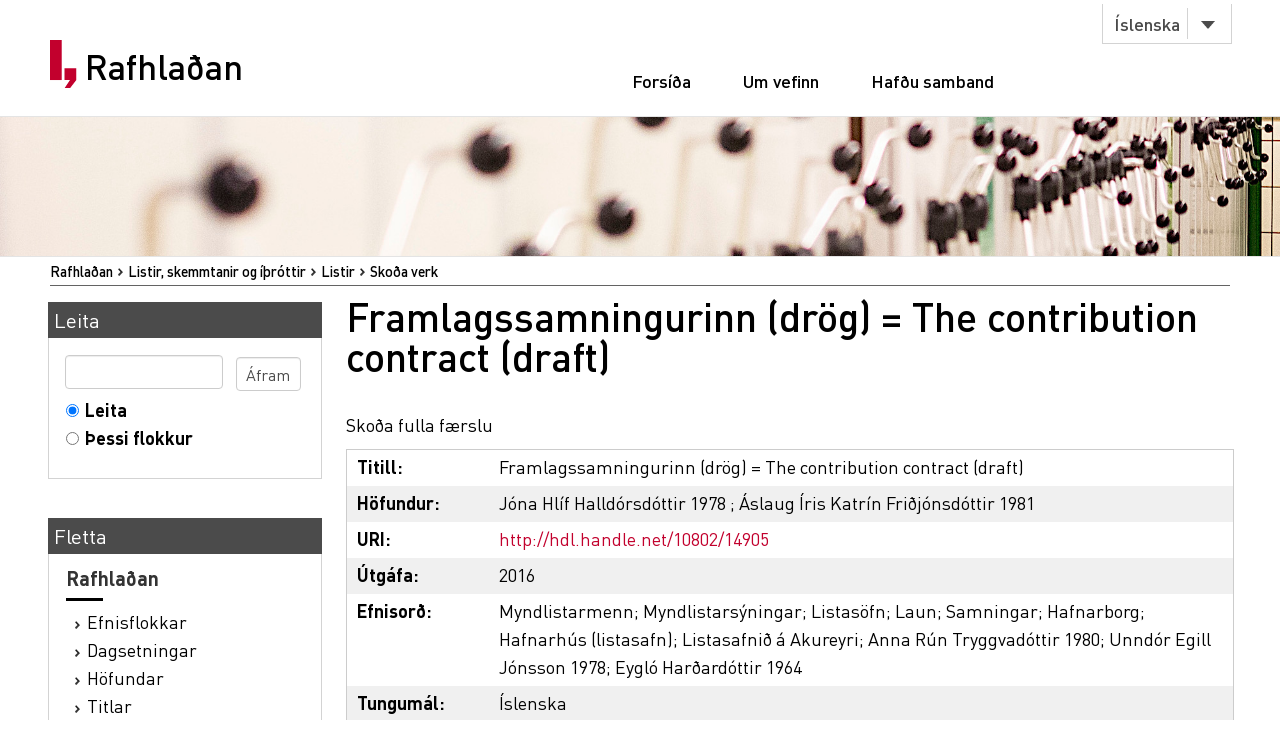

--- FILE ---
content_type: text/html;charset=utf-8
request_url: https://rafhladan.is/handle/10802/14905
body_size: 21495
content:
<?xml version="1.0" encoding="UTF-8"?>
<!DOCTYPE html PUBLIC "-//W3C//DTD XHTML 1.0 Strict//EN" "http://www.w3.org/TR/xhtml1/DTD/xhtml1-strict.dtd">
<html xmlns="http://www.w3.org/1999/xhtml">
<head>
<meta content="text/html; charset=UTF-8" http-equiv="Content-Type" />
<meta content="width=device-width, initial-scale=1" name="viewport" />
<meta name="Generator" content="DSpace 3.1" />
<link type="text/css" rel="stylesheet" media="screen" href="/themes/Lbs/lib/style.css?v=25" />
<link type="text/css" rel="stylesheet" media="screen" href="/themes/Lbs/lib/styles.css?v=25" />
<link type="text/css" rel="stylesheet" media="screen" href="/themes/Lbs/lib/jquery.autocomplete.css?v=25" />
<link type="application/opensearchdescription+xml" rel="search" href="https://rafhladan.is:443/description.xml" title="DSpace" />
<script type="text/javascript">
                        		// make selected language available to javascript
                        		var lbsLang = 'is';
                        
                                //Clear default text of emty text areas on focus
                                function tFocus(element)
                                {
                                        if (element.value == ' '){element.value='';}
                                }
                                //Clear default text of emty text areas on submit
                                function tSubmit(form)
                                {
                                        var defaultedElements = document.getElementsByTagName("textarea");
                                        for (var i=0; i != defaultedElements.length; i++){
                                                if (defaultedElements[i].value == ' '){
                                                        defaultedElements[i].value='';}}
                                }
                                //Disable pressing 'enter' key to submit a form (otherwise pressing 'enter' causes a submission to start over)
                                function disableEnterKey(e)
                                {
                                     var key;
                                
                                     if(window.event)
                                          key = window.event.keyCode;     //Internet Explorer
                                     else
                                          key = e.which;     //Firefox and Netscape
                                
                                     if(key == 13)  //if "Enter" pressed, then disable!
                                          return false;
                                     else
                                          return true;
                                }
            </script>
<script type="text/javascript" src="/themes/Lbs/lib/jquery-2.2.4.min.js"> </script>
<script type="text/javascript" src="/themes/Lbs/lib/bootstrap.min.js"> </script>
<script type="text/javascript" src="/themes/Lbs/lib/scrollreveal.min.js"> </script>
<script type="text/javascript" src="/themes/Lbs/lib/jquery.matchHeight-min.js"> </script>
<script type="text/javascript" src="/themes/Lbs/lib/scripts.js"> </script>
<script type="text/javascript" src="/themes/Lbs/lib/jquery-ui.min.js?v=25"> </script>
<script type="text/javascript" src="/themes/Lbs/lib/helper.js?v=25"> </script>
<script type="text/javascript" src="/themes/Lbs/lib/audb.js?v=25"> </script>
<script type="text/javascript" src="/themes/Lbs/lib/audb-metadata.js?v=25"> </script>
<script type="text/javascript">
	var lbsDspaceBaseURL='https://rafhladan.is';
	var lbsAudbBaseURL='https://lykilskra.landsbokasafn.is';
	var lbsAudbSuggestSubjectEnabled=true;
	var lbsAudbSuggestSubjectMinChars='2';
	var lbsAudbSuggestSubjectSearchMode='STARTS_WITH';
	var lbsAudbSuggestSubjectMaxResults='20';
	var lbsAudbSuggestSubjectPreferedTermsOnly=true;
	var lbsAudbVerifySubjectEnabled=true;
	var lbsAudbVerifySubjectIgnoreCase=false;
	var lbsAudbVerifySubjectPreferedTermsOnly=true;
	var lbsAudbSuggestAuthorEnabled=true;
	var lbsAudbSuggestAuthorMinChars='2';
	var lbsAudbSuggestAuthorSearchMode='STARTS_WITH';
	var lbsAudbSuggestAuthorMaxResults='20';
	var lbsAudbSuggestAuthorPreferedAuthorsOnly=true;
	var lbsAudbVerifyAuthorEnabled=true;
	var lbsAudbVerifyAuthorPreferedAuthorsOnly=true;
</script>

<script async="async" src="https://www.googletagmanager.com/gtag/js?id=G-Q6JSE7YK72"> </script>
<script>
				  window.dataLayer = window.dataLayer || [];
				  function gtag(){dataLayer.push(arguments);}
				  gtag('js', new Date());
				  gtag('config', 'G-Q6JSE7YK72');</script>
<script src="https://t.landsbokasafn.is/js/script.outbound-links.js" data-domain="rafhladan.is" defer="defer"> </script>
<title>Rafhlaðan - 
                Framlagssamningurinn (drög) = The contribution contract (draft)</title>
<link rel="schema.DCTERMS" href="http://purl.org/dc/terms/" />
<link rel="schema.DC" href="http://purl.org/dc/elements/1.1/" />
<meta name="DC.contributor" content="Áslaug Íris Katrín Friðjónsdóttir 1981" xml:lang="is" />
<meta name="DC.creator" content="Jóna Hlíf Halldórsdóttir 1978" xml:lang="is" />
<meta name="DCTERMS.dateAccepted" content="2018-03-08T08:42:57Z" scheme="DCTERMS.W3CDTF" />
<meta name="DCTERMS.available" content="2018-03-08T08:42:57Z" scheme="DCTERMS.W3CDTF" />
<meta name="DCTERMS.issued" content="2016" scheme="DCTERMS.W3CDTF" />
<meta name="DC.identifier" content="http://hdl.handle.net/10802/14905" scheme="DCTERMS.URI" />
<meta name="DC.description" content="Texti á íslensku og ensku" xml:lang="is" />
<meta name="DC.description" content="Meðal efnis: Ummerki vatns = Traces of water, Hafnarborg -- Ummerki vatns = Traces of water, Anna Rún Tryggvadóttir -- Ríki, flóra, fána, fabúla = State: flaura, fauna, fabula, Listasafn Reykjavíkur, Hafnarhús -- Ríki, flóra, fána, fabúla = State: flaura, fauna, fabula, Unndór Egill Jónsson -- Nautn, Listasafnið á Akureyri -- Nautn, Eygló Harðardóttir" xml:lang="is" />
<meta name="DC.description" content="Myndefni: Litmyndir." xml:lang="is" />
<meta name="DC.language" content="is" scheme="DCTERMS.RFC1766" />
<meta name="DCTERMS.isPartOf" content="STARA : 2016; 2 (7): bls. 12-25, 62-75" xml:lang="is" />
<meta name="DCTERMS.isPartOf" content="991009205089706886" />
<meta name="DC.relation" content="https://issuu.com/stara-sim/docs/stara-7-net/26" scheme="DCTERMS.URI" />
<meta name="DC.relation" content="https://issuu.com/stara-sim/docs/stara-7-net/76" scheme="DCTERMS.URI" />
<meta name="DC.subject" content="Myndlistarmenn" xml:lang="is" />
<meta name="DC.subject" content="Myndlistarsýningar" xml:lang="is" />
<meta name="DC.subject" content="Listasöfn" xml:lang="is" />
<meta name="DC.subject" content="Laun" xml:lang="is" />
<meta name="DC.subject" content="Samningar" xml:lang="is" />
<meta name="DC.subject" content="Hafnarborg" xml:lang="is" />
<meta name="DC.subject" content="Hafnarhús (listasafn)" xml:lang="is" />
<meta name="DC.subject" content="Listasafnið á Akureyri" xml:lang="is" />
<meta name="DC.subject" content="Anna Rún Tryggvadóttir 1980" xml:lang="is" />
<meta name="DC.subject" content="Unndór Egill Jónsson 1978" xml:lang="is" />
<meta name="DC.subject" content="Eygló Harðardóttir 1964" xml:lang="is" />
<meta name="DC.title" content="Framlagssamningurinn (drög) = The contribution contract (draft)" xml:lang="is" />
<meta name="DCTERMS.alternative" content="Contribution contract (draft)" xml:lang="is" />
<meta name="DCTERMS.alternative" content="Framlagssamningurinn (drög) svart á hvítu" xml:lang="is" />
<meta name="DCTERMS.alternative" content="Contribution contract (draft) in black and white" xml:lang="is" />
<meta name="DC.type" content="Tímaritsgrein" xml:lang="is" />
<meta name="DC.identifier" content="991009356989706886" />

<meta content="Myndlistarmenn; Myndlistarsýningar; Listasöfn; Laun; Samningar; Hafnarborg; Hafnarhús (listasafn); Listasafnið á Akureyri; Anna Rún Tryggvadóttir 1980; Unndór Egill Jónsson 1978; Eygló Harðardóttir 1964; Tímaritsgrein" name="citation_keywords" />
<meta content="https://rafhladan.is/bitstream/10802/14905/1/2-stara2016.pdf" name="citation_pdf_url" />
<meta content="https://rafhladan.is/handle/10802/14905" name="citation_abstract_html_url" />
<meta content="Jóna Hlíf Halldórsdóttir 1978" name="citation_authors" />
<meta content="is" name="citation_language" />
<meta content="Framlagssamningurinn (drög) = The contribution contract (draft)" name="citation_title" />
<meta content="2016" name="citation_date" />
<link type="image/x-icon" href="/themes/Lbs/images/favicon.ico" rel="shortcut icon" />
<link type="image/x-icon" href="/themes/Lbs/images/favicon.ico" rel="icon" />
</head>
<body>
<div id="wrapper">
<div style="z-index:5000;" id="header">
<div class="container">
<div class="row">
<div class="col-md-3 col-sm-4">
<strong class="logo type2">
<a href="/">
			                Rafhlaðan
		            	</a>
</strong>
</div>
<div class="col-md-9 col-sm-8">
<nav class="nav-bar">
<div class="tools">
<div class="lang">
<a class="btn btn-default btn-select" data-toggle="dropdown" href="#">
											Íslenska
										</a>
<ul class="dropdown-menu">
<li>
<a href="/?lbs-lang=en">
											English
										</a>
</li>
<li>
<a href="/?lbs-lang=is">
											Íslenska
										</a>
</li>
</ul>
</div>
</div>
<ul id="main-nav">
<li style="margin-left:5px;" class="">
<a href="/">Forsíða</a>
</li>
<li class="">
<a href="/?lbs-additional-page=about">Um vefinn</a>
</li>
<li class="">
<a href="/?lbs-additional-page=contact">Hafðu samband</a>
</li>
</ul>
</nav>
<span class="btn-menu visible-xs">
<span>menu</span>
</span>
</div>
</div>
</div>
</div>
<figure class="visual bg-img type2">
<img alt="#" src="/themes/Lbs/images/img-12.jpg" />
</figure>
<section class="">
<div class="container">
<div id="ds-header-trail">
<ul id="ds-trail">
<li class="ds-trail-link first-link ">
<a href="/">Rafhlaðan</a>
</li>
<li class="ds-trail-link ">
<a href="/handle/10802/2644">Listir, skemmtanir og íþróttir</a>
</li>
<li class="ds-trail-link ">
<a href="/handle/10802/2684">Listir</a>
</li>
<li class="ds-trail-link last-link">Skoða verk</li>
</ul>
</div>
<div class="row row-28">
<div id="ds-body">
<h1 class="ds-div-head">Framlagssamningurinn (drög) = The contribution contract (draft)</h1>
<div id="aspect_artifactbrowser_ItemViewer_div_item-view" class="ds-static-div primary">
<p class="ds-paragraph item-view-toggle item-view-toggle-top">
<a href="/handle/10802/14905?show=full">Skoða fulla færslu</a>
</p>
<!-- External Metadata URL: cocoon://metadata/handle/10802/14905/mets.xml?rightsMDTypes=METSRIGHTS-->
<table xmlns:oreatom="http://www.openarchives.org/ore/atom/" xmlns:ore="http://www.openarchives.org/ore/terms/" xmlns:atom="http://www.w3.org/2005/Atom" class="ds-includeSet-table">
<tr class="ds-table-row even">
<td>
<span class="bold">Titill: </span>
</td>
<td>
<span class="Z3988" title="ctx_ver=Z39.88-2004&amp;rft_val_fmt=info%3Aofi%2Ffmt%3Akev%3Amtx%3Adc&amp;rft_id=http%3A%2F%2Fhdl.handle.net%2F10802%2F14905&amp;rft_id=991009356989706886&amp;rfr_id=info%3Asid%2Fdspace.org%3Arepository&amp;rft.creator=J%C3%B3na+Hl%C3%ADf+Halld%C3%B3rsd%C3%B3ttir+1978&amp;rft.date=2018-03-08T08%3A42%3A57Z&amp;rft.date=2018-03-08T08%3A42%3A57Z&amp;rft.date=2016&amp;rft.identifier=http%3A%2F%2Fhdl.handle.net%2F10802%2F14905&amp;rft.language=is&amp;rft.relation=STARA+%3A+2016%3B+2+%287%29%3A+bls.+12-25%2C+62-75&amp;rft.relation=991009205089706886&amp;rft.relation=https%3A%2F%2Fissuu.com%2Fstara-sim%2Fdocs%2Fstara-7-net%2F26&amp;rft.relation=https%3A%2F%2Fissuu.com%2Fstara-sim%2Fdocs%2Fstara-7-net%2F76&amp;rft.title=Contribution+contract+%28draft%29&amp;rft.title=Framlagssamningurinn+%28dr%C3%B6g%29+svart+%C3%A1+hv%C3%ADtu&amp;rft.title=Contribution+contract+%28draft%29+in+black+and+white&amp;rft.identifier=991009356989706886">Framlagssamningurinn (drög) = The contribution contract (draft)</span>Framlagssamningurinn (drög) = The contribution contract (draft)</td>
</tr>
<tr class="ds-table-row odd">
<td>
<span class="bold">Höfundur:</span>
</td>
<td>
<span>
<a class="black" href="/browse?type=author&amp;value=Jóna Hlíf Halldórsdóttir 1978">Jóna Hlíf Halldórsdóttir 1978</a>
</span>; <span>
<a class="black" href="/browse?type=author&amp;value=Áslaug Íris Katrín Friðjónsdóttir 1981">Áslaug Íris Katrín Friðjónsdóttir 1981</a>
</span>
</td>
</tr>
<tr class="ds-table-row even">
<td>
<span class="bold">URI:</span>
</td>
<td>
<a href="http://hdl.handle.net/10802/14905">http://hdl.handle.net/10802/14905</a>
</td>
</tr>
<tr class="ds-table-row odd">
<td>
<span class="bold">Útgáfa:</span>
</td>
<td>2016</td>
</tr>
<tr class="ds-table-row even">
<td>
<span class="bold">Efnisorð:
	                	</span>
</td>
<td>
<a class="black" href="/browse?type=subject&amp;value=Myndlistarmenn">Myndlistarmenn</a>; <a class="black" href="/browse?type=subject&amp;value=Myndlistarsýningar">Myndlistarsýningar</a>; <a class="black" href="/browse?type=subject&amp;value=Listasöfn">Listasöfn</a>; <a class="black" href="/browse?type=subject&amp;value=Laun">Laun</a>; <a class="black" href="/browse?type=subject&amp;value=Samningar">Samningar</a>; <a class="black" href="/browse?type=subject&amp;value=Hafnarborg">Hafnarborg</a>; <a class="black" href="/browse?type=subject&amp;value=Hafnarhús (listasafn)">Hafnarhús (listasafn)</a>; <a class="black" href="/browse?type=subject&amp;value=Listasafnið á Akureyri">Listasafnið á Akureyri</a>; <a class="black" href="/browse?type=subject&amp;value=Anna Rún Tryggvadóttir 1980">Anna Rún Tryggvadóttir 1980</a>; <a class="black" href="/browse?type=subject&amp;value=Unndór Egill Jónsson 1978">Unndór Egill Jónsson 1978</a>; <a class="black" href="/browse?type=subject&amp;value=Eygló Harðardóttir 1964">Eygló Harðardóttir 1964</a>
</td>
</tr>
<tr class="ds-table-row odd">
<td>
<span class="bold">Tungumál:</span>
</td>
<td>
              			Íslenska
              		</td>
</tr>
<tr class="ds-table-row even">
<td>
<span class="bold">Tengd vefsíðuslóð:
	                	</span>
</td>
<td>
<a class="black" href="https://issuu.com/stara-sim/docs/stara-7-net/26">https://issuu.com/stara-sim/docs/stara-7-net/26</a>
<br />
<a class="black" href="https://issuu.com/stara-sim/docs/stara-7-net/76">https://issuu.com/stara-sim/docs/stara-7-net/76</a>
</td>
</tr>
<tr class="ds-table-row odd">
<td>
<span class="bold">Tegund:</span>
</td>
<td>Tímaritsgrein</td>
</tr>
<tr class="ds-table-row even">
<td>
<span class="bold">Gegnir ID:</span>
</td>
<td>
<a class="black" href="https://leitir.is/discovery/fulldisplay?vid=354ILC_NETWORK:10000_UNION&amp;context=L&amp;docid=alma991009356989706886">991009356989706886</a>
</td>
</tr>
<tr class="ds-table-row odd">
<td>
<span class="bold">Birtist í:</span>
</td>
<td>
<a class="black" href="https://leitir.is/discovery/fulldisplay?vid=354ILC_NETWORK:10000_UNION&amp;context=L&amp;docid=alma991009205089706886">STARA : 2016; 2 (7): bls. 12-25, 62-75</a>
</td>
</tr>
<tr class="ds-table-row even">
<td>
<span class="bold">Athugasemdir:</span>
</td>
<td>Texti á íslensku og ensku<hr class="metadata-seperator" />Meðal efnis: Ummerki vatns = Traces of water, Hafnarborg -- Ummerki vatns = Traces of water, Anna Rún Tryggvadóttir -- Ríki, flóra, fána, fabúla = State: flaura, fauna, fabula, Listasafn Reykjavíkur, Hafnarhús -- Ríki, flóra, fána, fabúla = State: flaura, fauna, fabula, Unndór Egill Jónsson -- Nautn, Listasafnið á Akureyri -- Nautn, Eygló Harðardóttir<hr class="metadata-seperator" />Myndefni: Litmyndir.</td>
</tr>
</table>
<span xmlns:oreatom="http://www.openarchives.org/ore/atom/" xmlns:ore="http://www.openarchives.org/ore/terms/" xmlns:atom="http://www.w3.org/2005/Atom" class="Z3988" title="ctx_ver=Z39.88-2004&amp;rft_val_fmt=info%3Aofi%2Ffmt%3Akev%3Amtx%3Adc&amp;rft_id=http%3A%2F%2Fhdl.handle.net%2F10802%2F14905&amp;rft_id=991009356989706886&amp;rfr_id=info%3Asid%2Fdspace.org%3Arepository&amp;rft.creator=J%C3%B3na+Hl%C3%ADf+Halld%C3%B3rsd%C3%B3ttir+1978&amp;rft.date=2018-03-08T08%3A42%3A57Z&amp;rft.date=2018-03-08T08%3A42%3A57Z&amp;rft.date=2016&amp;rft.identifier=http%3A%2F%2Fhdl.handle.net%2F10802%2F14905&amp;rft.language=is&amp;rft.relation=STARA+%3A+2016%3B+2+%287%29%3A+bls.+12-25%2C+62-75&amp;rft.relation=991009205089706886&amp;rft.relation=https%3A%2F%2Fissuu.com%2Fstara-sim%2Fdocs%2Fstara-7-net%2F26&amp;rft.relation=https%3A%2F%2Fissuu.com%2Fstara-sim%2Fdocs%2Fstara-7-net%2F76&amp;rft.title=Contribution+contract+%28draft%29&amp;rft.title=Framlagssamningurinn+%28dr%C3%B6g%29+svart+%C3%A1+hv%C3%ADtu&amp;rft.title=Contribution+contract+%28draft%29+in+black+and+white&amp;rft.identifier=991009356989706886">
	    ﻿ 
        </span>
<h2>Skrár</h2>
<table class="ds-table file-list">
<tr class="ds-table-header-row">
<th>Skrá</th>
<th>Stærð</th>
<th>Skráartegund</th>
<th>Skoða</th>
<th>Lýsing</th>
</tr>
<tr class="ds-table-row odd ">
<td>
<a href="/bitstream/handle/10802/14905/2-stara2016.pdf?sequence=1" title="2-stara2016.pdf">2-stara2016.pdf</a>
</td>
<td>11.49Mb</td>
<td>PDF</td>
<td>
<a href="/bitstream/handle/10802/14905/2-stara2016.pdf?sequence=1">Skoða/<wbr />Opna</a>
</td>
<td>Heildartexti</td>
</tr>
</table>
<h3 class="ds-list-head">Þetta verk birtist í eftirfarandi flokki:</h3>
<ul class="ds-referenceSet-list">
<!-- External Metadata URL: cocoon://metadata/handle/10802/2684/mets.xml-->
<li>
<a href="/handle/10802/2684">Listir</a> [830]</li>
</ul>
<p class="ds-paragraph item-view-toggle item-view-toggle-bottom">
<a href="/handle/10802/14905?show=full">Skoða fulla færslu</a>
</p>
</div>
</div>
<div id="ds-options">
<h3 class="ds-option-set-head" id="ds-search-option-head">Leita</h3>
<div class="ds-option-set" id="ds-search-option">
<form method="post" id="ds-search-form" action="/discover">
<fieldset>
<input type="text" class="ds-text-field " name="query" />
<input value="Áfram" type="submit" name="submit" class="ds-button-field " onclick="&#10;                                    var radio = document.getElementById(&quot;ds-search-form-scope-container&quot;);&#10;                                    if (radio != undefined &amp;&amp; radio.checked)&#10;                                    {&#10;                                    var form = document.getElementById(&quot;ds-search-form&quot;);&#10;                                    form.action=&#10;                                &quot;/handle/&quot; + radio.value + &quot;/discover&quot; ; &#10;                                    }&#10;                                " />
<label>
<input checked="checked" value="" name="scope" type="radio" id="ds-search-form-scope-all" />Leita</label>
<br />
<label>
<input name="scope" type="radio" id="ds-search-form-scope-container" value="10802/2684" />Þessi flokkur</label>
</fieldset>
</form>
</div>
<h3 class="ds-option-set-head">Fletta</h3>
<div id="aspect_viewArtifacts_Navigation_list_browse" class="ds-option-set">
<ul class="ds-options-list">
<li>
<h4 class="ds-sublist-head">Rafhlaðan</h4>
<ul class="ds-simple-list">
<li>
<a href="/community-list">Efnisflokkar</a>
</li>
<li>
<a href="/browse?type=dateissued">Dagsetningar</a>
</li>
<li>
<a href="/browse?type=author">Höfundar</a>
</li>
<li>
<a href="/browse?type=title">Titlar</a>
</li>
<li>
<a href="/browse?type=subject">Efnisorð</a>
</li>
<li>
<a href="/browse?type=publisher">Útgefendur</a>
</li>
</ul>
</li>
<li>
<h4 class="ds-sublist-head">Þessi undirflokkur</h4>
<ul class="ds-simple-list">
<li>
<a href="/handle/10802/2684/browse?type=dateissued">Dagsetningar</a>
</li>
<li>
<a href="/handle/10802/2684/browse?type=author">Höfundar</a>
</li>
<li>
<a href="/handle/10802/2684/browse?type=title">Titlar</a>
</li>
<li>
<a href="/handle/10802/2684/browse?type=subject">Efnisorð</a>
</li>
<li>
<a href="/handle/10802/2684/browse?type=publisher">Útgefendur</a>
</li>
</ul>
</li>
</ul>
</div>
</div>

<div style="clear:left;background-color:white;">
		                    	 
		                    </div>
</div>
</div>
</section>
<footer id="footer">
<div class="container">
<div class="row row-56">
<div class="col-md-4 col-sm-6 col-xs-12">
<div class="head">
<h3>Rafhlaðan.is</h3>
</div>
<ul class="footer-nav">
<li>
<a href="/">Forsíða</a>
</li>
<li>
<a href="/?lbs-additional-page=about">Um vefinn</a>
</li>
<li>
<a href="/?lbs-additional-page=contact">Hafðu samband</a>
</li>
</ul>
</div>
<div class="col-md-4 hidden-sm hidden-xs">
<div class="head">
<h4>Skyldir vefir</h4>
</div>
<ul class="footer-nav">
<li>
<a href="https://skil.landsbokasafn.is">Rafræn skil</a>
</li>
<li>
<a href="https://leitir.is">Leitir.is</a>
</li>
<li>
<a class="see-more" href="https://landsbokasafn.is/index.php/vefir-safnsins">Sjá fleiri</a>
</li>
</ul>
</div>
<div class="col-md-4 col-sm-6 col-xs-12">
<div class="head">
<figure class="logo">
<a href="https://landsbokasafn.is">
<img alt="Landsbókasafn Íslands Háskólabókasafn" src="/themes/Lbs/images/logo-footer.png" />
</a>
</figure>
</div>
<address>Arngrímsgötu 3. 107 Reykjavík</address>
<p>
<strong>
<a href="tel:+3545255600">Sími / tel: + 354 525 5600</a>
</strong>
</p>
<p>
<strong>
<span data-len="landsbokasafn.is" data-notandi="rafhladan" class="tpostur">rafhladan (hjá) landsbokasafn.is</span>
</strong>
</p>
</div>
</div>
</div>
</footer>
</div>
</body>
</html>
